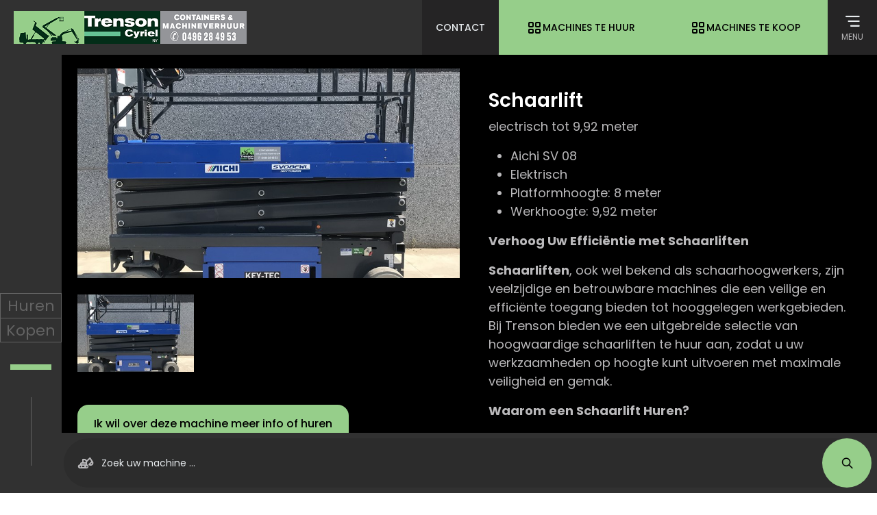

--- FILE ---
content_type: text/html; charset=utf-8
request_url: https://trenson.be/machine-detail/schaarlift
body_size: 16600
content:
<!doctype html>
<html lang="en">

<head>
    <meta charset="utf-8">
    <meta name="viewport" content="width=device-width, initial-scale=1">
    <title>Machineverhuur - Trenson</title>
    <link rel="stylesheet" href="/assets/websitedata/Trenson/assets/css/bootstrap-custom.css">
    <link rel="shortcut icon" href="/assets/websitedata/Trenson/assets/images/favicon.ico" type="image/x-icon">
    <link rel="stylesheet" href="https://cdn.jsdelivr.net/npm/@tabler/icons-webfont@latest/tabler-icons.min.css">
    <link rel="stylesheet" href="https://unpkg.com/leaflet@1.9.4/dist/leaflet.css" integrity="sha256-p4NxAoJBhIIN+hmNHrzRCf9tD/miZyoHS5obTRR9BMY=" crossorigin="" />
    <link rel="stylesheet" href="https://cdn.jsdelivr.net/npm/swiper@10/swiper-bundle.min.css" />
    <link rel="stylesheet" href="https://cdnjs.cloudflare.com/ajax/libs/animate.css/4.1.1/animate.min.css" />
    <link rel="stylesheet" href="/assets/websitedata/Trenson/assets/css/nice-select2.css">
    <link rel="stylesheet" type="text/css" href="https://cdn.jsdelivr.net/npm/daterangepicker/daterangepicker.css" />
    <link rel="stylesheet" href="/assets/websitedata/Trenson/assets/css/main.css">
</head>

<body>
    <!-- loader -->
    <div class="loader loader--active">
        <div class="loader__icon">
            <svg version="1.1" id="loader-1" xmlns="http://www.w3.org/2000/svg"
                xmlns:xlink="http://www.w3.org/1999/xlink" x="0px" y="0px" width="40px" height="40px"
                viewBox="0 0 40 40" enable-background="new 0 0 40 40" xml:space="preserve">
                <path opacity="0.2" fill="#000"
                    d="M20.201,5.169c-8.254,0-14.946,6.692-14.946,14.946c0,8.255,6.692,14.946,14.946,14.946s14.946-6.691,14.946-14.946C35.146,11.861,28.455,5.169,20.201,5.169z M20.201,31.749c-6.425,0-11.634-5.208-11.634-11.634c0-6.425,5.209-11.634,11.634-11.634c6.425,0,11.633,5.209,11.633,11.634C31.834,26.541,26.626,31.749,20.201,31.749z">
                </path>
                <path fill="#000"
                    d="M26.013,10.047l1.654-2.866c-2.198-1.272-4.743-2.012-7.466-2.012h0v3.312h0C22.32,8.481,24.301,9.057,26.013,10.047z">
                </path>
                <animateTransform attributeType="xml" attributeName="transform" type="rotate" from="0 20 20"
                    to="360 20 20" dur="0.5s" repeatCount="indefinite"></animateTransform>
            </svg>
        </div>
        <div class="loader__tile"></div>
        <div class="loader__tile"></div>
        <div class="loader__tile"></div>
        <div class="loader__tile"></div>
        <div class="loader__tile"></div>
    </div>
    <!-- header section-->
    <header class="d-none d-lg-flex header position-fixed w-100 justify-content-between">
        <div class="d-flex align-items-center gap-4 logo">
            <a href="/">
                <img src="/assets/websitedata/Trenson/assets/images/logo.png" class="d-none d-sm-block" alt="">
                <img src="/assets/websitedata/Trenson/assets/images/logo-icon.png" class="d-sm-none" alt="">
            </a>
        </div>
        <div class="d-flex align-items-center">
            <div class="gap-3 pe-3 d-none d-4xl-flex">
                <a href="tel:+2095550104" class="d-flex align-items-center gap-1"><i class="ti ti-phone fs-4"></i>
                    Bel <span class="text-primary float-text" data-text="+32496284953">0496 28 49 53</span></a>
                <a href="mailto:info@trenson.be" class="d-flex align-items-center gap-1"><i
                        class="ti ti-mail fs-4"></i> Mail <span class="text-primary float-text"
                        data-text="info@trenson.be">info@trenson.be</span></a>
            </div>
            <a href="contact" class="list text-uppercase border-0 font-medium d-none d-md-block">
                Contact
            </a>
            <a href="#" onclick="toonAlles()" class="collection text-uppercase border-0 d-none d-md-flex align-items-center gap-2 font-medium">
                <i class="ti ti-layout-grid fs-4"></i> Machines te huur
            </a>
            <a href="/machines-te-koop" class="collection text-uppercase border-0 d-none d-md-flex align-items-center gap-2 font-medium">
                <i class="ti ti-layout-grid fs-4"></i> Machines te koop
            </a>

            <a
                class="list text-uppercase nav__bar border-0 d-flex flex-column align-items-center justify-content-center">
                <i class="ti ti-menu-deep fs-3"></i>
                <span>Menu</span>
            </a>
        </div>
    </header>
    <div class="nav__items-wrapper">
        <div class="nav__items">
            <div class="nav__items-head d-flex align-items-center justify-content-between">
                <a href="/" class="nav__item">
                    <img src="/assets/websitedata/Trenson/assets/images/logo.png" alt="">
                </a>
                <button class="nav__close border-0">
                    <i class="close icon"></i>
                </button>
            </div>
            <ul class="list-unstyled">
                <li><a class="nav__item active" href="/">Home</a></li>
                <li><a class="nav__item" href="#" onclick="toonAlles()">Machines te huur</a></li>
                <li><a class="nav__item" href="/machines-te-koop">Machines te koop</a></li>
                <li><a class="nav__item" href="over-ons">Over ons</a></li>
                <li><a class="nav__item" href="contact">Contact</a></li>
            </ul>
        </div>
    </div>
    <div class="backdrop"></div>
    <!-- Mobile menu -->
    <nav class="mobile-menu">
        <a href="/" class="active">
            <i class="ti ti-home"></i>
            <span>Home</span>
        </a>
        <a href="/machines-te-huur">
            <i class="ti ti-layout-grid"></i>
            <span>Te huur</span>
        </a>
        <a href="/machines-te-koop">
            <i class="ti ti-layout-grid"></i>
            <span>Te koop</span>
        </a>
        <a href="/contact" class="nav__bar">
            <i class="ti ti-menu-2"></i>
            <span>Contact</span>
        </a>
    </nav>

    <!-- Mobile search -->
    <div class="mobile-search d-lg-none">
        <div class="d-flex align-items-center gap-4 logo">
            <a href="/">
                <img src="/assets/websitedata/Trenson/assets/images/logo.png" class="d-none d-sm-block" alt="">
                <img src="/assets/websitedata/Trenson/assets/images/logo.png" class="d-sm-none" alt="">
            </a>
        </div>
    </div>

    <!-- Sidebar section -->
    <div class="sidebar d-none d-lg-flex flex-column justify-content-end align-items-center">
        <ul class="social list-unstyled">
            <li><a href="/machines-te-huur"><i class="ti"></i>Huren</a></li>
            <li><a href="/machines-te-koop"><i class="ti"></i>Kopen</a></li>
        </ul>
        <div class="hline"></div>
        <div class="vline"></div>
        <div class="position-relative" style="display:none;">
            <div class="d-flex flex-column">
                <button id="plusbtn" class="plus bg-primary fs-5"><i class="ti ti-plus"></i></button>
                <button id="sharebtn" class="share text-primary"><i class="ti ti-share"></i></button>
            </div>
            <div id="social-popup" class="social-popup">
                <ul>
                    <li style="display:none;"><a href="#"><i class="ti ti-brand-twitter-filled"></i></a></li>
                </ul>
            </div>
        </div>
    </div>

    <section class="service-details">
        <div class="container-fluid">
            <div class="row pt-4 mt-3 px-xl-3">
                <div class="col-lg-6">
                    <div class="row g-3 g-xl-4">
                        <div class="col-12">
                            <img src="/ClientData/224/2250/788281/12519/1/848x465-Exact/IMG_9528.JPG" class="w-100 main-img">
                        </div>
                        <div class="col-lg-4"><img src="/ClientData/224/2250/788281/12519/1/256x171-Exact/IMG_9528.JPG" class="w-100"></div>
                    </div>
                    <div class="row g-3 g-xl-4">
                        <a href="/contact/schaarlift">
                        <button id="submitbutton" class="py-3 d-inline-flex px-4 rounded-4 bg-primary text-black fw-medium border-0 mt-5">
                            Ik wil over deze machine meer info of huren
                        </button>
                        </a>
                    </div>
                </div>
                <div class="col-lg-6 service-content">
                    <h3 class="fw-semibold text-white">Schaarlift</h3>
                    <p>electrisch tot 9,92 meter</p>
                    <ul>
	<li>Aichi SV 08</li>
	<li>Elektrisch</li>
	<li>Platformhoogte: 8 meter</li>
	<li>Werkhoogte: 9,92 meter</li>
</ul>

<p><strong>Verhoog Uw Effici&euml;ntie met Schaarliften</strong></p>

<p><strong>Schaarliften</strong>, ook wel bekend als schaarhoogwerkers, zijn veelzijdige en betrouwbare machines die een veilige en effici&euml;nte toegang bieden tot hooggelegen werkgebieden. Bij Trenson bieden we een uitgebreide selectie van hoogwaardige schaarliften te huur aan, zodat u uw werkzaamheden op hoogte kunt uitvoeren met maximale veiligheid en gemak.</p>

<p><strong>Waarom een Schaarlift Huren?</strong></p>

<p><strong>Veilige Toegang tot Hoogten</strong>: Schaarliften bieden een stabiele en veilige platform omhoog en omlaag te bewegen, waardoor werknemers gemakkelijk toegang krijgen tot hooggelegen werkgebieden zoals plafonds, gevels, en installaties.</p>

<p><strong>Groot Werkbereik</strong>: Met hun uitgebreide verticale reikwijdte kunnen schaarliften hoogtes bereiken die anders moeilijk toegankelijk zouden zijn met conventionele middelen, waardoor ze ideaal zijn voor zowel binnen- als buitenwerkzaamheden.</p>

<p><strong>Stabiele Werkplatforms</strong>: Dankzij hun stevige constructie en vergrendelingsmechanismen bieden schaarliften een stabiel werkplatform, zelfs bij het werken op oneffen ondergrond of in winderige omstandigheden.</p>

<p><strong>Effici&euml;ntie en Productiviteit</strong>: Door snel en eenvoudig toegang te bieden tot hooggelegen werkplekken, helpen schaarliften de productiviteit te verhogen en de projectduur te verkorten, waardoor kosten en tijd worden bespaard.</p>

<p><strong>Toepassingen van Schaarliften</strong></p>

<p><strong>Bouw- en Onderhoudswerkzaamheden</strong>: Schaarliften worden veel gebruikt in de bouwsector voor het uitvoeren van werkzaamheden zoals schilderen, inspecteren, repareren en installeren op hoogte.</p>

<p><strong>Magazijnen en Distributiecentra</strong>: In magazijnen en distributiecentra worden schaarliften gebruikt voor het opslaan en ophalen van goederen op rekken en planken, evenals voor algemene onderhoudswerkzaamheden.</p>

<p><strong>Evenementen en Entertainment</strong>: Bij evenementen, concerten en filmsets worden schaarliften vaak gebruikt voor het opzetten van podia, verlichting en geluidsapparatuur.</p>

<p><strong>Installatie van HVAC-systemen</strong>: Schaarliften bieden een veilige en effici&euml;nte manier om HVAC-systemen te installeren en te onderhouden in gebouwen en faciliteiten.</p>

                </div>
            </div>
        </div>
    </section>

    <!-- bottom bar -->
    <div class="bottom-bar">
        <div class="inner">
            <div class="select-box">
                <i class="ti ti-backhoe"></i>
                <div class="flex-grow-1">
                    <input type="text" id="searchstring" placeholder="Zoek uw machine ...">
                </div>
            </div>
            <div>
                <a href="#" onclick="zoek();" class="search-btn"><i class="ti ti-search"></i></a>
            </div>
        </div>
<div style="display:none;">
    <form method='post' id='formid_554' formId='554' action='/System/Form/Submit' cmsForm='1' recaptchaForm='0'>
     <input type='hidden' name='hidFormId' id='hidFirmId' value='554'/>
<input name="__RequestVerificationToken" type="hidden" value="15ecjxK_c3Zf7Vfj87wrqOL3z-XykTXByQCMxmOaCMDqU0gTdIbZdrQJhniD4_in0svTvMXOWi1HNxTuNSJQP2rZJFNjHel9U-2VC-5p3lc1" />
     <div class="control-group"  id="cg-4309">
         <label class="control-label" for="FormField_4309">Omschrijving</label>
         <div class="controls" datatype='text'>
             <input id="FormField_4309" name="FormField_4309" type="text" onBlur="ValidateFormField(554,4309);" value=""field-title="Omschrijving">
             <span id="msgFormField_4309" name="msgFormField_4309"/>
         </div>
     </div>

     <div class="control-group" id="cg-submit-554">
         <label class="control-label"></label>
             <div class="controls">
                 <input type='submit' class="btn btn-submit" value=""/>
             </div>
     </div>
     <div class="formMessagesContainer" formId="554"></div>
</form>
</div>
    </div>



    <script src="https://cdn.jsdelivr.net/npm/bootstrap@5.3.1/dist/js/bootstrap.bundle.min.js" integrity="sha384-HwwvtgBNo3bZJJLYd8oVXjrBZt8cqVSpeBNS5n7C8IVInixGAoxmnlMuBnhbgrkm" crossorigin="anonymous"></script>
    <script src="https://unpkg.com/leaflet@1.9.4/dist/leaflet.js" integrity="sha256-20nQCchB9co0qIjJZRGuk2/Z9VM+kNiyxNV1lvTlZBo=" crossorigin=""></script>
    <script src="/assets/websitedata/Trenson/assets/js/map.js"></script>
    <script src="/assets/websitedata/Trenson/assets/js/nice-select2.js"></script>

    <script src="https://code.jquery.com/jquery-3.7.1.min.js"></script>
    <script src="https://cdn.jsdelivr.net/momentjs/latest/moment.min.js"></script>
    <script src="https://cdn.jsdelivr.net/npm/daterangepicker/daterangepicker.min.js"></script>
    <script src="https://cdn.jsdelivr.net/npm/swiper@10/swiper-bundle.min.js"></script>
    <script src="https://cdnjs.cloudflare.com/ajax/libs/wow/1.1.2/wow.min.js" integrity="sha512-Eak/29OTpb36LLo2r47IpVzPBLXnAMPAVypbSZiZ4Qkf8p/7S/XRG5xp7OKWPPYfJT6metI+IORkR5G8F900+g==" crossorigin="anonymous" referrerpolicy="no-referrer"></script>
    <script src="/assets/websitedata/Trenson/assets/js/app.js"></script>

    <script src="/assets/js/main.js"></script>
    <script src="/assets/js/jquery.form.js"></script>
    <script src="/assets/js/form.js"></script>
    <script>
        $(document).ready(function(){
            $("#searchstring").keyup(function(event) {
                if (event.keyCode === 13) {
                    event.preventDefault();
                    zoek();
                }
            });
            m = location.pathname.split('/');
            if (m[1]=='contact'){
                if (m.length=3){
                    $("#machine").val(m[2]);
                }
            }
        })
        function toonAlles(){
            $("#FormField_4309").val($("#searchstring").val(''));
            $("#formid_554").submit();
        }
        function zoek(){
            $("#FormField_4309").val($("#searchstring").val());
            $("#formid_554").submit();
        }
        function OnSearch(){
            window.location.replace('/machines-te-huur');
        }
        function OnFormSubmitSuccess(formid){
            if (formid==555){
                $("#submitbutton").html('Uw bericht werd verstuurd.');
            }$("#submitbutton").attr('disabled','disabled');
        }
        function sendform(){
            $("#FormField_4310").val($("#naam").val());
            $("#FormField_4311").val($("#bedrijf").val());
            $("#FormField_4312").val($("#machine").val());
            $("#FormField_4313").val($("#locatie").val());
            $("#FormField_4314").val($("#postcode").val());
            $("#FormField_4315").val($("#gemeente").val());
            $("#FormField_4316").val($("#tel").val());
            $("#FormField_4317").val($("#email").val());
            $("#FormField_4318").val($("#btwnr").val());
            $("#FormField_4319").val($("#bericht").val());
            $("#FormField_4320").val($("#vanaf").val());
            $("#FormField_4321").val($("#tot").val());
            $("#formid_555").submit();
        }
    </script>
<link rel='stylesheet' type='text/css' href='/assets/css/main.css'/></body>

</html><!--

Timings:

Machine-detail: Forms = 0 milliseconden
Machine-detail: Totaal = 29 milliseconden



Footer: Ophalen Data = 1,9995 milliseconden
Footer: Overlopen items = 6,0031 milliseconden
Footer: Totaal = 8 milliseconden



ALGEMEEN: Toepassen accesslevels = 2 milliseconden
-->

--- FILE ---
content_type: text/css
request_url: https://trenson.be/assets/websitedata/Trenson/assets/css/main.css
body_size: 49214
content:
/*---------------------------------------
    Template Name:  Excavahire - Heavy machinaries hiring platform HTML Template
    Description:    Heavy machinaries hiring platform HTML Template
    Author Name:    Pixelaxis
    Author URI:     https://themeforest.net/user/uiaxis
    Theme URI:      https://excavahire.vercel.app/
    Version:        1.0
-----------------------------------------
    Table of contents
-----------------------------------------
    Color variables    
    Typography Style
    Pages Style
---------------------------------------*/
@import url("https://fonts.googleapis.com/css2?family=Poppins:wght@400;500;600;700&display=swap");
a {
  text-decoration: none;
  color: #bab9bb;
}

.z-12 {
  z-index: 12;
  position: relative;
}

h1 {
  font-size: 32px;
  font-weight: bold;
  color: #fefefe;
}
@media (min-width: 768px) {
  h1 {
    font-size: 40px;
  }
}
@media (min-width: 992px) {
  h1 {
    font-size: 50px;
  }
}
@media (min-width: 1400px) {
  h1 {
    font-size: 64px;
  }
}

h2 {
  font-size: 32px;
  font-weight: bold;
  color: #fefefe;
}
@media (min-width: 1200px) {
  h2 {
    font-size: 40px;
  }
}

.font-medium {
  font-weight: 500;
}

input {
  color-scheme: dark;
}
input::-moz-placeholder {
  color: #e8ecef;
}
input::placeholder {
  color: #e8ecef;
}

.small-gray {
  font-size: 14px;
  color: #bab9bb;
}

.right-white {
  font-size: 16px;
  font-weight: 500;
  color: #fefefe;
}

.fs-18 {
  font-size: 18px;
}

.fw-medium {
  font-weight: 500;
}

.hovereffect, .hovereffectrounded {
  position: relative;
  display: inline-flex;
  z-index: 2;
}
.hovereffect::before, .hovereffectrounded::before {
  width: 0;
  height: 100%;
  content: "";
  background-color: #65C395;
  position: absolute;
  transition: all 0.4s ease;
  left: 0;
  top: 0;
  z-index: -1;
}
.hovereffect:hover::before, .hovereffectrounded:hover::before {
  width: 100%;
}

.hovereffectrounded::before {
  border-radius: 16px;
}

body {
  color: #bab9bb;
  font-family: "Poppins", sans-serif;
  overflow-x: hidden !important;
}

section {
  overflow-x: hidden;
}

.nav__bar-toggle .top-bar {
  transform: rotate(-45deg) translate(-7px, 4px);
  background: #ff9941;
}
.nav__bar-toggle .middle-bar {
  opacity: 0;
}
.nav__bar-toggle .bottom-bar {
  transform: rotate(45deg) translate(-7px, -4px);
  background: #ff9941;
}

.nav__items-wrapper {
  position: fixed;
  top: 0px;
  right: 0px;
  bottom: 0px;
  width: 100%;
  max-width: 500px;
  min-height: 100%;
  overflow-y: auto;
  background-color: #141718;
  z-index: 1111;
  padding: 20px;
  transform: translateX(100%);
  transition: all 1.5s;
}
@media (min-width: 1200px) {
  .nav__items-wrapper {
    padding: 40px;
  }
}

.nav__items-wrapper-active {
  transform: translateX(0px);
}

.nav__items {
  display: flex;
  flex-direction: column;
  justify-content: space-around;
  gap: 8px;
  width: 100%;
  overflow: hidden;
}
.nav__items img {
  transition: all 2s ease-in-out;
}
.nav__items li:nth-of-type(1) .nav__item {
  transition: all 0.5s ease-in-out;
}
.nav__items li:nth-of-type(2) .nav__item {
  transition: all 0.8s ease-in-out;
}
.nav__items li:nth-of-type(3) .nav__item {
  transition: all 1s ease-in-out;
}
.nav__items li:nth-of-type(4) .nav__item {
  transition: all 1.2s ease-in-out;
}
.nav__items li:nth-of-type(5) .nav__item {
  transition: all 1.4s ease-in-out;
}
.nav__items li:nth-of-type(6) .nav__item {
  transition: all 1.6s ease-in-out;
}
.nav__items li:nth-of-type(7) .nav__item {
  transition: all 1.8s ease-in-out;
}
.nav__items li:nth-of-type(8) .nav__item {
  transition: all 2s ease-in-out;
}
.nav__items li:nth-of-type(9) .nav__item {
  transition: all 2.1s ease-in-out;
}
.nav__items li:nth-of-type(10) .nav__item {
  transition: all 2.2s ease-in-out;
}
.nav__items li:nth-of-type(11) .nav__item {
  transition: all 2.3s ease-in-out;
}
.nav__items li:nth-of-type(12) .nav__item {
  transition: all 2.4s ease-in-out;
}
.nav__items li:nth-of-type(13) .nav__item {
  transition: all 2.5s ease-in-out;
}

.nav__item {
  padding: 8px 0px;
  font-size: 18px;
  font-weight: 500;
  letter-spacing: 3px;
  width: 100%;
  display: block;
  transform: translateX(60%) translateY(-20px);
}
@media (min-width: 1200px) {
  .nav__item {
    padding: 15px 0;
  }
}

.nav__item__active {
  transform: translateX(0px) translateY(0px);
}

.active {
  color: #ff9941;
}

.nav__items-head a {
  font-weight: 400;
  font-size: 16px;
  text-transform: uppercase;
  letter-spacing: 1px;
}
.nav__items-head button {
  background-color: transparent;
  position: relative;
}
.nav__items-head button .close.icon {
  color: #ff9941;
  position: absolute;
  margin-top: 0;
  margin-left: 0;
  right: 0px;
  width: 21px;
  height: 21px;
  display: block;
}
.nav__items-head button .close.icon:before {
  content: "";
  position: absolute;
  right: 0px;
  width: 31px;
  height: 2px;
  background-color: currentColor;
  transform: rotate(-45deg);
}
.nav__items-head button .close.icon:after {
  content: "";
  position: absolute;
  right: 0px;
  width: 31px;
  height: 2px;
  background-color: currentColor;
  transform: rotate(45deg);
}

.backdrop {
  position: fixed;
  top: 0px;
  left: 0px;
  right: 0px;
  bottom: 0px;
  width: 100%;
  height: 100%;
  background-color: rgba(46, 42, 42, 0.5019607843);
  z-index: 20;
  transform: translateX(100%);
  transition: all 2s;
}

.backdrop-active {
  transform: translateX(0px);
  z-index: 1060;
}

.header {
  position: relative;
  z-index: 22;
  font-size: 14px;
  background-color: #313131;
}
.header .logo {
  padding: 8px;
}
@media (min-width: 768px) {
  .header .logo {
    padding: 16px 20px;
  }
}
.header form {
  border: 1px solid rgba(99, 99, 99, 0.5);
  border-radius: 12px;
  background-color: #252425;
  padding: 12px 16px;
}
@media (min-width: 1400px) {
  .header form {
    width: 420px;
  }
}
.header form:focus-within {
  border-color: #96CE8A;
}
.header form input {
  color: #f3f5f7;
  width: 100%;
}
.header form input:focus {
  outline: none;
}
.header .cart {
  background-color: #96CE8A;
  padding: 10px;
  height: 100%;
  color: #141718;
}
@media (min-width: 768px) {
  .header .cart {
    padding: 16px 20px;
  }
}
.header .cart span {
  height: 24px;
  width: 24px;
  display: inline-flex;
  align-items: center;
  justify-content: center;
  border-radius: 50%;
  color: #fefefe;
  font-size: 14px;
  background-color: #000000;
}
.header .list,
.header .menu {
  color: #e8ecef;
  padding: 10px;
  display: flex !important;
  align-items: center;
  background-color: #252425;
  height: 100%;
  cursor: pointer;
}
@media (min-width: 992px) {
  .header .list,
  .header .menu {
    padding: 10px 20px;
  }
}
.header .list span,
.header .menu span {
  color: #bab9bb;
  font-size: 12px;
}
.header .collection {
  background-color: #96CE8A;
  padding: 10px;
  height: 100%;
  color: #000000;
}
@media (min-width: 992px) {
  .header .collection {
    padding: 20px 40px;
  }
}

.loader {
  position: fixed;
  z-index: 99999;
  top: 0;
  left: 0;
  width: 0;
  height: 100vh;
  transition: width 0s 1.4s ease;
}
.loader .loader__icon {
  position: absolute;
  z-index: 1;
  top: 50%;
  left: 50%;
  transform: translateX(-50%) translateY(-50%);
  opacity: 0;
  transition: opacity 0.5s ease;
}
.loader .loader__icon svg {
  transform-origin: 0 0;
}
.loader .loader__tile {
  position: absolute;
  left: 0;
  width: 0;
  height: 20%;
  background-color: #96CE8A;
  transition: width 0.7s ease;
}
.loader .loader__tile:nth-child(0) {
  top: calc(-1 * 20%);
  transition-delay: -0.2s;
}
.loader .loader__tile:nth-child(1) {
  top: calc(0 * 20%);
  transition-delay: 0s;
}
.loader .loader__tile:nth-child(2) {
  top: calc(1 * 20%);
  transition-delay: 0.2s;
}
.loader .loader__tile:nth-child(3) {
  top: calc(2 * 20%);
  transition-delay: 0.4s;
}
.loader .loader__tile:nth-child(4) {
  top: calc(3 * 20%);
  transition-delay: 0.6s;
}
.loader .loader__tile:nth-child(5) {
  top: calc(4 * 20%);
  transition-delay: 0.8s;
}
.loader--active {
  width: 100%;
  transition-delay: 0s;
}
.loader--active .loader__icon {
  opacity: 1;
  transition: opacity 0.5s 1.4s ease;
}
.loader--active .loader__tile {
  width: 100%;
}
.loader--active .loader__tile:nth-child(0) {
  transition-delay: -0.2s;
}
.loader--active .loader__tile:nth-child(1) {
  transition-delay: 0s;
}
.loader--active .loader__tile:nth-child(2) {
  transition-delay: 0.2s;
}
.loader--active .loader__tile:nth-child(3) {
  transition-delay: 0.4s;
}
.loader--active .loader__tile:nth-child(4) {
  transition-delay: 0.6s;
}
.loader--active .loader__tile:nth-child(5) {
  transition-delay: 0.8s;
}

.mobile-menu {
  width: 100%;
  border-top: 1px solid #343839;
  display: flex;
  justify-content: center;
  position: fixed;
  gap: 24px;
  bottom: 0;
  left: 0;
  right: 0;
  background-color: #141718;
  padding: 10px;
  z-index: 1052;
}
@media (min-width: 992px) {
  .mobile-menu {
    display: none;
  }
}
@media (min-width: 480px) {
  .mobile-menu {
    gap: 40px;
  }
}
.mobile-menu a {
  display: flex;
  flex-direction: column;
  align-items: center;
  gap: 4px;
}
.mobile-menu a i {
  font-size: 16px;
}
.mobile-menu a span {
  font-size: 12px;
}

.modal-fullscreen {
  height: 88%;
}

.mobile-search {
  position: fixed;
  top: 0;
  left: 0;
  right: 0;
  width: 100%;
  padding: 10px;
  z-index: 1051;
  background-color: #232627;
}
.mobile-search .content {
  display: flex;
  align-items: center;
  cursor: pointer;
  margin: 0 auto;
  gap: 10px;
  padding: 10px 20px;
  max-width: 300px;
  border-radius: 50px;
  border: 1px solid #141718;
  box-shadow: rgba(0, 0, 0, 0.1) 0px 10px 15px -3px, rgba(0, 0, 0, 0.05) 0px 4px 6px -2px;
}
@media (min-width: 480px) {
  .mobile-search .content {
    max-width: 450px;
  }
}
.mobile-search .content h6 {
  font-size: 14px;
  margin-bottom: 0;
}
.mobile-search .content span {
  font-size: 12px;
}
.mobile-search .content i {
  font-size: 20px;
}
.mobile-search .modal {
  z-index: 99999;
}
.mobile-search .modal-header,
.mobile-search .modal-body,
.mobile-search .modal-footer {
  background-color: #141718;
  border: none;
}
.mobile-search .close {
  color: #fff;
}
.mobile-search .inner {
  gap: 20px;
}
.mobile-search .select-box {
  display: flex;
  align-items: center;
  margin-bottom: 20px;
  gap: 10px;
}
.mobile-search .select-box i {
  flex-shrink: 0;
  font-size: 1.6rem;
}
.mobile-search .select-box p {
  margin-bottom: 0;
  font-size: 12px;
}
.mobile-search .selectize {
  width: 100%;
  background-color: transparent;
  border: none;
  padding: 0;
  font-size: 16px;
}
.mobile-search .nice-select-dropdown {
  width: 100%;
  background-color: #232627;
}
.mobile-search .nice-select .option:hover {
  background-color: #141718;
  color: #96CE8A;
}
.mobile-search .nice-select .option.focus,
.mobile-search .nice-select .option.selected.focus {
  background-color: #141718;
  color: #96CE8A;
  font-weight: 500;
}
.mobile-search input {
  color: #e8ecef;
}
.mobile-search input:focus {
  outline: none;
}
.mobile-search input.picker[type=date] {
  position: relative;
}
.mobile-search input.picker[type=date]::-webkit-calendar-picker-indicator {
  position: absolute;
  top: 0;
  right: 0;
  width: 100%;
  height: 100%;
  padding: 0;
  color: transparent;
  background: transparent;
}

.sidebar {
  background-color: #313131;
  min-height: 100%;
  height: 100vh;
  position: fixed;
  left: 0;
  z-index: 14;
  bottom: 0 !important;
}
.sidebar .social {
  margin-bottom: 32px;
  display: flex;
  flex-direction: column;
}
.sidebar .social li {
  width: 36px;
  height: 36px;
  display: flex;
  align-items: center;
  justify-content: center;
  font-size: 22px;
  border: solid #636363;
  border-width: 1px 1px 0 1px;
  padding: 8px;
  z-index: 2;
  display: inline-flex;
  position: relative;
  width: 100%;
  transition: 0.5s all;
}
.sidebar .social li a {
  color: #636363;
}
.sidebar .social li:last-child {
  border-bottom: 1px solid #636363;
}
.sidebar .social li::before {
  content: "";
  position: absolute;
  width: 0;
  height: 100%;
  top: 0;
  right: 0;
  z-index: -1;
  background-color: #96CE8A;
  transition: all 300ms ease-out;
}
.sidebar .social li:hover::before {
  width: 100%;
}
.sidebar .social li:hover a {
  color: #000000;
}
.sidebar .hline {
  height: 8px;
  width: 60px;
  background-color: #96CE8A;
  margin: 0 14px;
}
@media (min-width: 1400px) {
  .sidebar .hline {
    width: 76px;
  }
}
.sidebar .vline {
  margin: 40px auto;
  height: 100px;
  width: 1px;
  background-color: #636363;
}
.sidebar .plus {
  height: 88px;
  width: 88px;
  border: none;
  position: relative;
  z-index: 13;
  padding: 0;
}
@media (min-width: 1400px) {
  .sidebar .plus {
    height: 100px;
    width: 104px;
  }
}
.sidebar .share {
  background-color: #313131;
  height: 88px;
  width: 88px;
  border: none;
  padding: 0;
}
@media (min-width: 1400px) {
  .sidebar .share {
    height: 92px;
    width: 104px;
  }
}
.sidebar .social-popup {
  position: absolute;
  left: -500px;
  top: 0;
  z-index: 12;
  width: 100%;
  transition: all 1s cubic-bezier(0.19, 1, 0.22, 1);
}
.sidebar .social-popup ul {
  list-style: none;
  display: flex;
  padding: 0;
}
.sidebar .social-popup ul li a {
  height: 80px;
  width: 80px;
  display: flex;
  align-items: center;
  justify-content: center;
  font-size: 25px;
  z-index: 99;
  position: relative;
  transition-duration: 600ms;
  background-color: #96CE8A;
  color: #000000;
}
@media (min-width: 1400px) {
  .sidebar .social-popup ul li a {
    height: 100px;
    width: 100px;
  }
}
.sidebar .social-popup ul li a:hover {
  background-color: #000000;
  color: #fefefe;
}
.sidebar .showicons {
  left: 100%;
}

.bottom-bar {
  display: none;
  z-index: 10;
  position: fixed;
  bottom: 0;
  right: 0;
  left: 0;
  background-color: #313131;
  padding: 8px;
}
@media (min-width: 992px) {
  .bottom-bar {
    margin-left: 85px;
    overflow-x: hidden;
    display: block;
  }
}
@media (min-width: 1400px) {
  .bottom-bar {
    padding: 10px 60px;
    margin-left: 90px;
  }
}
.bottom-bar .inner {
  background-color: #2c2c2c;
  border-radius: 50px;
  display: flex;
  justify-content: space-between;
}
.bottom-bar .select-box {
  padding: 8px 20px;
  display: flex;
  align-items: center;
  transition: all 400ms ease-in;
  border-radius: 50px;
}
@media (min-width: 1400px) {
  .bottom-bar .select-box {
    width: 380px;
  }
}
.bottom-bar .select-box:hover {
  background-color: #222222;
}
.bottom-bar .select-box:hover select,
.bottom-bar .select-box:hover input {
  background-color: #222222;
}
.bottom-bar .select-box i {
  font-size: 25px;
  display: none;
}
@media (min-width: 1200px) {
  .bottom-bar .select-box i {
    display: block;
  }
}
@media (min-width: 1400px) {
  .bottom-bar .select-box i {
    font-size: 35px;
  }
}
.bottom-bar .select-box select,
.bottom-bar .select-box input {
  background-color: #2c2c2c;
  transition: all 400ms ease-in;
  border: none;
  width: 100%;
  color: #fff;
  font-size: 14px;
  padding-left: 10px;
}
@media (min-width: 1400px) {
  .bottom-bar .select-box select,
  .bottom-bar .select-box input {
    font-size: 1.1rem;
  }
}
.bottom-bar .select-box select option,
.bottom-bar .select-box input option {
  width: 100%;
}
.bottom-bar .select-box select:focus,
.bottom-bar .select-box input:focus {
  outline: none;
}
.bottom-bar .select-box p {
  margin-bottom: 0;
  font-size: 14px;
  padding-left: 10px;
}
.bottom-bar .search-btn {
  width: 72px;
  height: 72px;
  border-radius: 50%;
  display: flex;
  justify-content: center;
  align-items: center;
  background-color: #96CE8A;
  border: none;
  justify-self: flex-end;
  font-size: 1.2rem;
  color: #000000;
}
.bottom-bar input.picker[type=date] {
  position: relative;
}
.bottom-bar select {
  -webkit-appearance: none;
     -moz-appearance: none;
          appearance: none;
}
.bottom-bar input.picker[type=date]::-webkit-calendar-picker-indicator {
  position: absolute;
  top: 0;
  right: 0;
  width: 100%;
  height: 100%;
  padding: 0;
  color: transparent;
  background: transparent;
}
.bottom-bar .daterangepicker {
  background: #141718 !important;
}

.daterangepicker {
  background-color: #232627 !important;
  border-color: #232627 !important;
}
.daterangepicker .prev span {
  border-color: #fefefe;
}
.daterangepicker .td .off {
  background-color: #232627;
}
.daterangepicker .calendar-table {
  background-color: #232627 !important;
  border-color: #232627 !important;
  color: #f3f5f7 !important;
}

.daterangepicker td.off,
.daterangepicker td.off.in-range,
.daterangepicker td.off.start-date,
.daterangepicker td.off.end-date {
  background-color: #232627;
  color: #f3f5f7;
}

.daterangepicker .calendar-table .next span,
.daterangepicker .calendar-table .prev span {
  color: #fff;
  border: solid #f3f5f7;
  border-width: 0 2px 2px 0;
  border-radius: 0;
  display: inline-block;
  padding: 3px;
}

.daterangepicker .drp-buttons {
  border-top: 1px solid #343839;
}

.daterangepicker .calendar-table th:hover,
.daterangepicker .calendar-table td:hover {
  background-color: #96CE8A;
  color: #141718;
}

.daterangepicker td.in-range {
  background-color: rgba(247, 210, 178, 0.8549019608);
}

.daterangepicker td.active,
.daterangepicker td.active:hover {
  background-color: #96CE8A;
  color: #141718;
}

.daterangepicker.drop-up:after {
  border-top: 6px solid #232627;
}

.daterangepicker .cancelBtn {
  color: #fff;
}

.slider-area {
  padding-bottom: 80px;
  min-height: 100vh;
  height: 100%;
  padding-top: 80px;
  background: linear-gradient(155deg, rgba(247, 175, 33, 0.1) 0%, rgba(24, 24, 24, 0.2) 100%);
  background-color: #000000;
  background-image: url(../images/home-bg.png);
  background-repeat: no-repeat;
  background-position: right 150px top 120px;
  position: relative;
}
@media (min-width: 992px) {
  .slider-area {
    margin-left: 85px;
    overflow-x: hidden;
  }
}
@media (min-width: 1400px) {
  .slider-area {
    margin-left: 104px;
  }
}
.slider-area .circle {
  position: absolute;
  top: 130px;
  width: 270px;
  height: 270px;
  left: 80px;
  border-radius: 50%;
  opacity: 30;
  z-index: 4;
  transition: all 1.5s ease-in-out;
}
@media (min-width: 1300px) {
  .slider-area .circle {
    left: 130px;
    width: 380px;
    height: 380px;
  }
}
@media (min-width: 1600px) {
  .slider-area .circle {
    left: 130px;
    width: 456px;
    height: 456px;
  }
}
.slider-area .circle::before {
  content: "";
  position: absolute;
  border-radius: 50%;
  top: -4px;
  right: -4px;
  bottom: -4px;
  left: -4px;
  border: 1px solid rgba(255, 255, 255, 0.2);
  border-left-color: #96CE8A;
  border-right-color: #96CE8A;
  box-shadow: 0px 0px 0px 35px rgba(247, 175, 33, 0.05);
  box-shadow: 0px 0px 0px 52px rgba(247, 175, 33, 0.05);
  background-clip: content-box;
  pointer-events: none;
}
.slider-area .rotate {
  transform: rotate(180deg);
}
.slider-area .art {
  font-size: 180px;
  font-weight: 800;
  text-transform: uppercase;
  background: -webkit-linear-gradient(top, #96CE8A, transparent);
  -webkit-background-clip: text;
  background-clip: text;
  -webkit-text-stroke: 1px transparent;
  color: #0f0b04;
  z-index: 1;
  position: absolute;
  right: 250px;
  top: 60px;
}
.slider-area .swiper {
  width: 100%;
  height: 100%;
  z-index: 6;
}
.slider-area .swiper-slide {
  height: 100%;
  min-height: 78vh;
  background: #000000;
}
@media (min-width: 768px) {
  .slider-area .swiper-slide {
    min-height: 85vh;
  }
}
@media (min-width: 1400px) {
  .slider-area .swiper-slide {
    min-height: 82vh;
  }
}
@media (min-width: 1200px) {
  .slider-area .swiper-slide::before {
    content: "";
    position: absolute;
    top: 0;
    left: 0;
    width: 25%;
    height: 100%;
    background-color: #222222;
    z-index: 2;
  }
}
.slider-area .swiper-slide .slider-bg {
  position: absolute;
  top: 0;
  right: 0;
  width: 100%;
  z-index: 0;
  height: 100%;
  background-position: right bottom;
  background-size: contain;
  background-repeat: no-repeat;
}
@media (min-width: 1400px) {
  .slider-area .swiper-slide .slider-bg {
    right: 50px;
  }
}
@media (min-width: 992px) {
  .slider-area .swiper-slide .slider-bg {
    background-position: right center;
  }
}
@media (min-width: 992px) {
  .slider-area .swiper-slide .slider-bg-4 {
    background-size: 60% 85%;
  }
}
@media (min-width: 1300px) {
  .slider-area .swiper-slide .slider-bg-4 {
    background-size: 50% 85%;
  }
}
.slider-area .swiper-slide .content {
  padding-top: 100px;
  padding-bottom: 50px;
  position: relative;
  z-index: 5;
}
@media (min-width: 768px) {
  .slider-area .swiper-slide .content {
    padding-top: 150px;
  }
}
@media (min-width: 992px) {
  .slider-area .swiper-slide .content {
    padding-top: 130px;
  }
}
@media (min-width: 1400px) {
  .slider-area .swiper-slide .content {
    padding-top: 180px;
  }
}
.slider-area .swiper-slide .content p {
  font-size: 18px;
  margin-bottom: 30px;
}
@media (min-width: 992px) {
  .slider-area .swiper-slide .content p {
    font-size: 24px;
  }
}
.slider-area .swiper-slide .content .explore-btn {
  padding: 16px 32px;
  background-color: #96CE8A;
  font-weight: 500;
  position: relative;
  color: #000000;
  display: inline-flex;
  z-index: 2;
}
.slider-area .swiper-slide .content .explore-btn::before {
  width: 10px;
  height: 100%;
  content: "";
  background-color: #65C395;
  position: absolute;
  transition: all 0.4s ease;
  left: 0;
  top: 0;
  z-index: -1;
}
.slider-area .swiper-slide .content .explore-btn:hover::before {
  width: 100%;
}
.slider-area .pagination {
  position: absolute;
  top: 0;
  left: 20px;
  width: 40px;
  height: 30px;
  z-index: 10;
  display: flex;
  align-items: end;
}
@media (min-width: 992px) {
  .slider-area .pagination {
    top: 20px;
    left: 30px;
  }
}
@media (min-width: 1400px) {
  .slider-area .pagination {
    top: 50px;
    left: 40px;
  }
}
.slider-area .pagination .swiper-pagination-current {
  display: inline-flex;
  line-height: 110%;
  font-size: 1.2rem;
  color: #96CE8A;
  text-decoration: underline;
}
@media (min-width: 1200px) {
  .slider-area .pagination .swiper-pagination-current {
    font-size: 2rem;
  }
}
.slider-area .pagination .swiper-pagination-total {
  display: inline-flex;
  line-height: 110%;
  font-size: 1rem;
}
@media (min-width: 1200px) {
  .slider-area .pagination .swiper-pagination-total {
    font-size: 1.5rem;
  }
}
.slider-area .pagination2 {
  display: flex;
  position: absolute;
  gap: 0;
  align-items: center;
  bottom: 25px;
  left: 26%;
}
.slider-area .pagination2 .swiper-pagination-bullet {
  height: 2px;
  border-radius: 0;
  transition: all 500ms linear;
  margin: 0;
  width: 30px;
  background-color: #c98e1b;
  opacity: 1;
  z-index: 5;
}
@media (min-width: 480px) {
  .slider-area .pagination2 .swiper-pagination-bullet {
    width: 50px;
  }
}
@media (min-width: 768px) {
  .slider-area .pagination2 .swiper-pagination-bullet {
    width: 80px;
  }
}
@media (min-width: 1200px) {
  .slider-area .pagination2 .swiper-pagination-bullet {
    width: 120px;
  }
}
.slider-area .pagination2 .swiper-pagination-bullet-active {
  height: 6px;
  background-color: #96CE8A;
}
.slider-area .slide-number {
  font-size: 30px;
  font-weight: 700;
  background-color: #bab9bb;
  -webkit-background-clip: text;
  background-clip: text;
  -webkit-text-stroke: 1px transparent;
  color: #222222;
  z-index: 3;
  position: absolute;
  bottom: 0;
  left: 20px;
}
@media (min-width: 768px) {
  .slider-area .slide-number {
    font-size: 40px;
  }
}
@media (min-width: 1200px) {
  .slider-area .slide-number {
    font-size: 60px;
  }
}
@media (min-width: 1400px) {
  .slider-area .slide-number {
    font-size: 90px;
  }
}
@media (min-width: 1400px) {
  .slider-area .slide-number {
    bottom: 0;
    left: 50px;
  }
}
.slider-area .swiper-nav {
  position: absolute;
  bottom: 10px;
  right: 10px;
  gap: 5px;
  z-index: 1;
  display: flex;
  align-items: center;
}
@media (min-width: 768px) {
  .slider-area .swiper-nav {
    right: 40px;
    bottom: 20px;
    gap: 15px;
  }
}
.slider-area .swiper-nav .button-next,
.slider-area .swiper-nav .button-prev {
  outline: 1px dotted #e8ecef;
  width: 40px;
  height: 40px;
  transition: all 400ms ease;
  border-radius: 50%;
  display: flex;
  align-items: center;
  justify-content: center;
}
@media (min-width: 1200px) {
  .slider-area .swiper-nav .button-next,
  .slider-area .swiper-nav .button-prev {
    width: 60px;
    height: 60px;
  }
}
.slider-area .swiper-nav .button-next:hover,
.slider-area .swiper-nav .button-prev:hover {
  color: #000000;
  outline-color: #96CE8A;
}
.slider-area .swiper-nav .button-prev:hover::after {
  content: "";
  width: 20px;
  height: 20px;
  border-radius: 50%;
  background-color: #96CE8A;
  position: absolute;
  transition: all 500ms ease;
  left: 10px;
  top: 10px;
  z-index: -1;
}
@media (min-width: 1200px) {
  .slider-area .swiper-nav .button-prev:hover::after {
    width: 40px;
    height: 40px;
  }
}
.slider-area .swiper-nav .button-next:hover::after {
  content: "";
  width: 20px;
  height: 20px;
  border-radius: 50%;
  background-color: #96CE8A;
  position: absolute;
  transition: all 500ms ease;
  right: 10px;
  top: 10px;
  z-index: -1;
}
@media (min-width: 1200px) {
  .slider-area .swiper-nav .button-next:hover::after {
    width: 40px;
    height: 40px;
  }
}

.about-section {
  min-height: 92vh;
  padding-top: 60px;
  background-color: #000000;
}
@media (min-width: 992px) {
  .about-section {
    margin-left: 75px;
    overflow-x: hidden;
    padding-top: 20px;
  }
}
@media (min-width: 992px) {
  .about-section {
    margin-left: 90px;
  }
}
.about-section .about-content {
  padding-top: 40px;
  padding-bottom: 100px;
}
@media (min-width: 992px) {
  .about-section .about-content {
    padding-top: 100px;
    padding-bottom: 40px;
  }
}
.about-section .about-content p {
  color: #bab9bb;
}
.about-section .about-pagination {
  display: flex;
  justify-content: center;
  margin-top: 30px;
  gap: 20px;
}
.about-section .about-pagination .swiper-pagination-bullet {
  background-color: #666666;
  opacity: 1;
  position: relative;
  transition: all 500ms ease;
}
.about-section .about-pagination .swiper-pagination-bullet-active {
  background-color: #96CE8A;
}
.about-section .about-pagination .swiper-pagination-bullet-active::after {
  content: "";
  width: 30px;
  height: 30px;
  position: absolute;
  border: 1px solid #96CE8A;
  left: -11px;
  top: -11px;
  border-radius: 50%;
  transition: all 500ms ease;
}

.collections {
  background-image: url(../images/product-outline.png);
  background-repeat: no-repeat;
  background-position: center top 120px;
  height: 100%;
  min-height: 95vh;
  background-color: #000000;
  padding-top: 80px;
  padding-bottom: 80px;
}
@media (min-width: 1200px) {
  .collections .collection-slider {
    padding: 0 36px;
  }
}
@media (min-width: 992px) {
  .collections {
    margin-left: 85px;
    overflow-x: hidden;
  }
}
@media (min-width: 1400px) {
  .collections {
    margin-left: 104px;
  }
}
.collections .text-content {
  height: 100%;
  display: flex;
  min-height: 450px;
  align-items: center;
  justify-content: center;
}
.collections .collection-card {
  position: relative;
  border: 1px dashed rgba(254, 254, 254, 0.4274509804);
  border-radius: 12px;
  width: 100%;
  padding: 5px;
  text-align: center;
  height: 300px;
  overflow: hidden;
}
@media (min-width: 1400px) {
  .collections .collection-card {
    padding: 20px 30px;
  }
}
.collections .collection-card img {
  max-height: 200px;
}
.collections .collection-card .collection-title {
  font-size: 0.8rem;
  font-weight: normal;
  padding: 8px 20px;
  border-radius: 25px;
  color: #fff;
  border: 1px dashed rgba(195, 190, 190, 0.569);
}
@media (min-width: 480px) {
  .collections .collection-card .collection-title {
    font-size: 1rem;
    font-weight: 600;
  }
}
@media (min-width: 992px) {
  .collections .collection-card .collection-title {
    font-size: 1.2rem;
  }
}
.collections .collection-card .titlebar {
  display: flex;
  margin-top: 10px;
  gap: 10px;
  width: 100%;
  justify-content: space-between;
}
.collections .collection-card .plusbtn {
  border-radius: 50%;
  padding: 8px 14px;
  font-size: 1.3rem;
  background-color: transparent;
  color: #fff;
  border: 1px dashed rgba(195, 190, 190, 0.569);
}
.collections .collection-card .overlay-show {
  opacity: 1;
  pointer-events: auto;
  transition: opacity 0.5s ease-in-out;
}
.collections .collection-card .overlay-hide {
  opacity: 0;
  pointer-events: none;
  transition: opacity 0.5s ease-in-out; /* Add a transition for smooth fading */
}
.collections .collection-card .minusbtn {
  margin-left: auto;
  margin-right: 5px;
  bottom: -4px;
  z-index: 3;
  background-color: #96CE8A;
  color: #000000;
  border: none;
  border-radius: 50%;
  position: relative;
  width: 40px;
  height: 40px;
  display: none;
  align-items: center;
  justify-content: center;
}
.collections .collection-card .minusbtn::after {
  width: 50px;
  content: "";
  height: 50px;
  position: absolute;
  top: -5px;
  left: -5px;
  border-radius: 50%;
  border: 1px dashed #96CE8A;
}
.collections .overlay {
  text-align: left;
  border-radius: 16px;
  padding: 12px;
  width: 90%;
  position: absolute;
  top: 50%;
  left: 50%;
  transform: translate(-50%, -50%);
  background: rgba(20, 23, 24, 0.9);
}
@media (min-width: 1400px) {
  .collections .overlay {
    padding: 24px;
    width: 70%;
  }
}
.collections .swiper-slide {
  height: 100%;
}
.collections .pagination {
  height: 30px;
  padding: 0 10px;
  z-index: 2;
  display: flex;
  align-items: end;
}
@media (min-width: 768px) {
  .collections .pagination {
    padding: 0 30px;
  }
}
.collections .pagination .swiper-pagination-current {
  display: inline-flex;
  line-height: 110%;
  font-size: 1.5rem;
  color: #96CE8A;
  text-decoration: underline;
}
.collections .pagination .swiper-pagination-total {
  display: inline-flex;
  line-height: 110%;
  font-size: 1.2rem;
}
.collections .pagination2 {
  display: flex;
  gap: 0;
  max-width: 100%;
  align-items: center;
}
.collections .pagination2 .swiper-pagination-bullet {
  height: 2px;
  border-radius: 0;
  transition: all 500ms linear;
  margin: 0;
  width: 30px;
  background-color: #c98e1b;
  opacity: 1;
  z-index: 2;
}
@media (min-width: 480px) {
  .collections .pagination2 .swiper-pagination-bullet {
    width: 80px;
  }
}
@media (min-width: 768px) {
  .collections .pagination2 .swiper-pagination-bullet {
    width: 90px;
  }
}
@media (min-width: 992px) {
  .collections .pagination2 .swiper-pagination-bullet {
    width: 130px;
  }
}
@media (min-width: 1200px) {
  .collections .pagination2 .swiper-pagination-bullet {
    width: 180px;
  }
}
@media (min-width: 1400px) {
  .collections .pagination2 .swiper-pagination-bullet {
    width: 250px;
  }
}
@media (min-width: 1600px) {
  .collections .pagination2 .swiper-pagination-bullet {
    width: 300px;
  }
}
@media (min-width: 1700px) {
  .collections .pagination2 .swiper-pagination-bullet {
    width: 340px;
  }
}
@media (min-width: 1800px) {
  .collections .pagination2 .swiper-pagination-bullet {
    width: 390px;
  }
}
@media (min-width: 1850px) {
  .collections .pagination2 .swiper-pagination-bullet {
    width: 410px;
  }
}
.collections .pagination2 .swiper-pagination-bullet-active {
  height: 6px;
  background-color: #96CE8A;
}
.collections .swiper-nav {
  z-index: 1;
  display: flex;
  position: relative;
  gap: 15px;
  align-items: center;
}
.collections .swiper-nav .button-next,
.collections .swiper-nav .button-prev {
  outline: 1px dotted #e8ecef;
  width: 40px;
  height: 40px;
  border-radius: 50%;
  display: flex;
  align-items: center;
  justify-content: center;
}
@media (min-width: 1200px) {
  .collections .swiper-nav .button-next,
  .collections .swiper-nav .button-prev {
    width: 60px;
    height: 60px;
  }
}
.collections .swiper-nav .button-next:hover,
.collections .swiper-nav .button-prev:hover {
  outline-color: #96CE8A;
  color: #141718;
}
.collections .swiper-nav .button-prev:hover::after {
  content: "";
  width: 20px;
  height: 20px;
  border-radius: 50%;
  background-color: #96CE8A;
  position: absolute;
  transition: all 500ms ease;
  left: 10px;
  top: 10px;
  z-index: -1;
}
@media (min-width: 1200px) {
  .collections .swiper-nav .button-prev:hover::after {
    width: 40px;
    height: 40px;
  }
}
.collections .swiper-nav .button-next:hover::after {
  content: "";
  width: 20px;
  height: 20px;
  border-radius: 50%;
  background-color: #96CE8A;
  position: absolute;
  transition: all 500ms ease;
  right: 10px;
  top: 10px;
  z-index: -1;
}
@media (min-width: 1200px) {
  .collections .swiper-nav .button-next:hover::after {
    width: 40px;
    height: 40px;
  }
}
.collections .collection-contact {
  overflow: hidden;
  background-color: #141718;
  padding: 10px 20px;
}
@media (min-width: 1400px) {
  .collections .collection-contact {
    padding: 15px 80px;
  }
}
.collections .collection-contact h4 {
  font-size: 24px;
  font-weight: 600;
}
.collections .collection-contact ul li {
  font-size: 14px;
  color: #bab9bb;
  display: flex;
  align-items: center;
  gap: 16px;
}
.collections .collection-contact ul li .number {
  width: 30px;
  height: 30px;
  border-radius: 50%;
  background-color: #222222;
  display: flex;
  align-items: center;
  justify-content: center;
  font-weight: 500;
  color: #fefefe;
}
.collections .collection-contact p {
  font-size: 14px;
}
.collections .collection-contact .video-popup {
  position: relative;
  max-width: 318px;
}
.collections .collection-contact .video-popup .playicon {
  position: absolute;
  background-color: #000000;
  width: 70px;
  font-size: 1.4rem;
  height: 70px;
  border-radius: 50%;
  display: flex;
  justify-content: center;
  align-items: center;
  color: #96CE8A;
  top: 50%;
  left: 50%;
  cursor: pointer;
  transform: translate(-50%, -50%);
  border: 8px solid rgba(255, 255, 255, 0.5);
  -webkit-background-clip: padding-box; /* for Safari */
  background-clip: padding-box;
}
.collections #select-type {
  background-color: #222222;
  padding: 10px 20px;
  color: #e8ecef;
  border: none;
  border-radius: 20px;
  position: relative;
}
.collections #select-type select {
  color: #e8ecef;
  background-color: #222222;
  border: none;
}
.collections #select-type select:focus {
  outline: none;
}
.collections .filter-btn {
  padding: 10px 30px;
  background-color: #222222;
  border: none;
  border-radius: 20px;
  color: #e8ecef;
  display: flex;
  gap: 10px;
  align-items: center;
}
.collections .filter-btn i {
  padding: 6px;
  background-color: #96CE8A;
  border-radius: 50%;
  color: #141718;
}
.collections .small-img {
  border: 1px dashed gray;
  margin-bottom: 20px;
  text-align: center;
  padding: 20px;
  border-radius: 12px;
}
@media (min-width: 1400px) {
  .collections .small-img {
    margin-bottom: 40px;
  }
}
.collections .small-img:last-child {
  margin-bottom: 0;
}

.details-right {
  padding: 20px;
  background-color: #141718;
  height: 83vh;
}
@media (min-width: 768px) {
  .details-right {
    padding: 40px 40px 0;
  }
}
@media (min-width: 1400px) {
  .details-right {
    padding: 80px 90px 60px;
  }
}
@media (min-width: 2000px) {
  .details-right {
    height: 90vh;
  }
}

.error {
  display: flex;
  align-items: center;
  justify-content: center;
  height: 100%;
  min-height: 80vh;
  padding-top: 50px;
}
.error .inner {
  max-width: 500px;
  margin: 0 auto;
  height: 100%;
}
.error .inner a {
  background-color: #96CE8A;
  padding: 12px 40px;
  color: #000000;
  font-weight: 600;
  display: inline-flex;
  margin-top: 20px;
}

.cart {
  padding-bottom: 80px;
}
@media (min-width: 992px) {
  .cart {
    padding-bottom: 100px;
  }
}
.cart table {
  margin-top: 100px;
  border-collapse: collapse;
  border-collapse: separate;
  white-space: nowrap;
  border-spacing: 0 20px;
}
@media (min-width: 1200px) {
  .cart table {
    margin-top: 150px;
  }
}
.cart table th {
  color: #fefefe;
}
.cart table tbody td {
  background-color: #141718;
  font-size: 20px;
  padding: 20px;
}
.cart table tbody td:first-child {
  border-top-left-radius: 12px;
  border-bottom-left-radius: 12px;
}
.cart table tbody td:last-child {
  border-top-right-radius: 12px;
  border-bottom-right-radius: 12px;
}
.cart table tbody .cart-btn {
  border: none;
  font-size: 1.4rem;
  background-color: #222222;
  color: white;
  width: 40px;
  height: 40px;
}
.cart table tbody .closeicon {
  width: 35px;
  height: 35px;
  border-radius: 50%;
  display: inline-flex;
  align-items: center;
  background-color: #222222;
  cursor: pointer;
  margin-left: 5px;
  justify-content: center;
  border: 1px solid rgba(128, 128, 128, 0.416);
}
.cart .order-summery {
  background-color: #141718;
  margin-top: 40px;
  border-radius: 12px;
  padding: 20px;
}
@media (min-width: 1400px) {
  .cart .order-summery {
    padding: 40px;
  }
}
.cart .order-summery .border-gray {
  border-bottom: 1px solid #636363;
}
.cart .line {
  width: 180px;
  height: 1px;
  background-color: #96CE8A;
}

.information {
  padding-top: 100px;
  min-height: 100vh;
}
.information .info-left {
  border-radius: 12px;
  background-color: #141718;
  padding: 20px;
}
@media (min-width: 768px) {
  .information .info-left {
    padding: 30px 40px;
  }
}
@media (min-width: 1400px) {
  .information .info-left {
    padding: 40px 60px;
  }
}
.information .info-left .btns {
  border-radius: 32px;
  max-width: 400px;
  margin: 0 auto;
  display: flex;
  flex-wrap: wrap;
  justify-content: center;
  background-color: #000000;
}
@media (min-width: 1200px) {
  .information .info-left .btns {
    justify-content: space-between;
  }
}
.information .info-left .btns span {
  border: none;
  width: 100%;
  background-color: #000000;
  color: #fefefe;
  padding: 12px 25px;
  border-radius: 32px;
}
@media (min-width: 480px) {
  .information .info-left .btns span {
    width: auto;
  }
}
.information form input[type=number]::-webkit-inner-spin-button,
.information form input[type=number]::-webkit-outer-spin-button {
  -webkit-appearance: none;
  margin: 0;
}
.information form input::-moz-placeholder {
  color: #b1abab;
}
.information form input::placeholder {
  color: #b1abab;
}
.information form input {
  color: #f3f5f7;
}
.information .form-control,
.information .form-select {
  background-color: #232627;
  border-radius: 12px;
  color: #f3f5f7;
  height: 53px;
  border: 1px dashed rgba(99, 99, 99, 0.5);
}
.information .form-control:focus,
.information .form-select:focus {
  box-shadow: none;
  border-color: #96CE8A;
  background-color: #000000;
}
.information .form-floating label {
  color: #bab9bb;
}
.information .form-floating label::after {
  background-color: transparent;
}
.information .payment-card {
  border-radius: 12px;
  border: 1px dashed rgba(99, 99, 99, 0.5);
  background-color: #232627;
  padding: 6px 16px;
  display: flex;
  justify-content: space-between;
  align-items: center;
  cursor: pointer;
}
.information .payment-card.active {
  border-color: #96CE8A;
  background-color: #000000;
}

.info-right {
  background-color: #141718;
  border-radius: 12px;
  padding: 20px;
}
@media (min-width: 1200px) {
  .info-right {
    padding: 24px 40px;
  }
}
.info-right .order-img {
  padding: 12px;
  border: 1px dashed gray;
  border-radius: 8px;
  position: relative;
}
.info-right .order-img span {
  border-radius: 50%;
  border: 1px dashed white;
  width: 30px;
  height: 30px;
  display: flex;
  color: #fefefe;
  align-items: center;
  background-color: #141718;
  justify-content: center;
  position: absolute;
  top: -15px;
  right: -15px;
}
.info-right .payment-img-card {
  border-radius: 12px;
  padding: 10px 24px;
  border: 1px dashed #343839;
  background-color: #232627;
}

.payment-img-card {
  border-radius: 12px;
  padding: 10px 24px;
  border: 1px dashed #343839;
  background-color: #232627;
}

.complete {
  max-width: 630px;
  margin: 0 auto;
}
@media (min-width: 992px) {
  .complete {
    padding-top: 50px;
  }
}

.services {
  background-image: url(../images/services.png);
  background-repeat: no-repeat;
  background-position: center top 120px;
  height: 100%;
  min-height: 92vh;
  background-color: #000000;
  padding-top: 80px;
  padding-bottom: 80px;
}
@media (min-width: 992px) {
  .services {
    margin-left: 85px;
    overflow-x: hidden;
    padding-bottom: 110px;
  }
}
@media (min-width: 1400px) {
  .services {
    margin-left: 104px;
  }
}
.services .service-card {
  border-radius: 12px;
  border: 1px dashed rgba(254, 254, 254, 0.4);
  padding: 20px;
  transition: all 500ms ease;
  position: relative;
}
@media (min-width: 1200px) {
  .services .service-card {
    padding: 24px 32px;
    background-color: #000000;
  }
}
.services .service-card .service-no {
  transition: all 500ms ease;
}
.services .service-card .shape {
  -webkit-clip-path: polygon(15% 48%, 15% 26%, 97% 26%, 93% 31%, 19% 31%, 19% 43%, 89% 43%, 84% 48%);
          clip-path: polygon(15% 48%, 15% 26%, 97% 26%, 93% 31%, 19% 31%, 19% 43%, 89% 43%, 84% 48%);
  background-color: #232627;
  transition: all 500ms ease;
  width: 200px;
  height: 100px;
  left: 0;
  position: absolute;
  top: 40px;
}
.services .service-card:hover {
  border-color: #96CE8A;
}
.services .service-card:hover .service-no {
  color: #96CE8A;
}
.services .service-card:hover .shape {
  background-color: #96CE8A;
}
.services .service-card:hover .arrow-cont .arrow {
  filter: grayscale(0%);
}
.services .service-card:hover .arrow-cont::after {
  border-color: #96CE8A;
}
.services .service-card .arrow-cont {
  position: relative;
  display: inline-block;
}
.services .service-card .arrow-cont .arrow {
  filter: grayscale(100%);
  transition: all 500ms ease;
}
.services .service-card .arrow-cont::after {
  content: "";
  position: absolute;
  border-radius: 50%;
  width: 32px;
  height: 32px;
  top: -5px;
  right: -12px;
  z-index: 10;
  border: 1px dashed #bab9bb;
}

.service-details {
  height: 100%;
  background-color: #000000;
  padding-top: 60px;
  padding-bottom: 60px;
}
@media (min-width: 1200px) {
  .service-details {
    padding-bottom: 110px;
  }
}
@media (min-width: 1400px) {
  .service-details {
    margin-left: 104px;
  }
}
@media (min-width: 992px) {
  .service-details {
    padding-bottom: 105px;
    margin-left: 85px;
    overflow-x: hidden;
  }
}
.service-details p,
.service-details li {
  font-size: 18px;
  color: #bab9bb;
}
.service-details .service-content {
  padding: 20px;
}
.service-details .service-content p {
  color: #bab9bb;
}
@media (min-width: 992px) {
  .service-details .service-content {
    padding: 30px;
  }
}
@media (min-width: 1400px) {
  .service-details .service-content {
    padding: 40px 60px;
  }
}

.equipment {
  background-color: #000000;
  padding-top: 80px;
  padding-bottom: 80px;
  height: 100%;
  overflow: hidden;
}
@media (min-width: 992px) {
  .equipment {
    margin-left: 85px;
  }
}
@media (min-width: 1400px) {
  .equipment {
    margin-left: 92px;
  }
}
@media (min-width: 1400px) {
  .equipment {
    padding-bottom: 0;
  }
}
.equipment form input[type=number]::-webkit-inner-spin-button,
.equipment form input[type=number]::-webkit-outer-spin-button {
  -webkit-appearance: none;
  margin: 0;
}
.equipment form input::-moz-placeholder {
  color: #b1abab;
}
.equipment form input::placeholder {
  color: #b1abab;
}
.equipment form input {
  color: #f3f5f7;
}
.equipment .form-control,
.equipment .form-select {
  background-color: #232627;
  border-radius: 12px;
  color: #f3f5f7;
  height: 53px;
  border: 1px dashed rgba(99, 99, 99, 0.5);
}
.equipment .form-control:focus,
.equipment .form-select:focus {
  box-shadow: none;
  border-color: #96CE8A;
  background-color: #000000;
}
.equipment .form-floating label {
  color: #bab9bb;
}
.equipment .form-floating label::after {
  background-color: transparent;
}

.equipment-submit {
  background-color: #000000;
  padding-top: 80px;
  padding-bottom: 80px;
  height: 100%;
  margin-left: 85px;
}
@media (min-width: 1400px) {
  .equipment-submit {
    margin-left: 92px;
    padding-bottom: 0;
  }
}
.equipment-submit p {
  max-width: 450px;
}

@media (min-width: 992px) {
  .terms {
    max-width: 680px;
    margin: 50px auto;
    padding-top: 30px;
    font-size: 18px;
  }
}

#map::before {
  content: "";
  position: absolute;
  top: 0;
  left: 0;
  width: 100%;
  height: 100%;
  background-color: #000000; /* Adjust opacity as needed */
  pointer-events: none; /* Allow map interactions through the overlay */
}

.contact-section {
  height: 80%;
  padding-top: 64px;
}
@media (min-width: 992px) {
  .contact-section {
    margin-left: 92px;
    overflow-x: hidden;
  }
}
.contact-section #map {
  height: 92vh;
  border: none;
  filter: grayscale(100%);
}
.contact-section #map::before {
  content: "";
  position: absolute;
  top: 0;
  left: 0;
  width: 100%;
  height: 100%;
  background-color: rgba(0, 0, 0, 0.9); /* Adjust opacity as needed */
  pointer-events: none; /* Allow map interactions through the overlay */
}
.contact-section .leaflet-left,
.contact-section .leaflet-top {
  left: auto;
  right: 10px; /* Adjust the distance from the right edge */
  top: 45%; /* Vertically center the buttons */
  transform: translateY(-50%);
}
.contact-section .leaflet-control-zoom {
  display: flex;
  flex-direction: column;
  gap: 10px;
  border: none;
}
.contact-section .leaflet-touch .leaflet-bar a {
  width: 40px;
  height: 40px;
  line-height: 40px;
  border-radius: 100%;
  border: none;
  background: #96CE8A;
  position: relative;
  filter: grayscale(0) !important;
  color: #fff;
  margin-bottom: 15px;
}
.contact-section .leaflet-touch .leaflet-bar a::after {
  content: "";
  position: absolute;
  width: 50px;
  height: 50px;
  border: 1px dashed #fff;
  left: -5px;
  top: -5px;
  border-radius: 100%;
}
.contact-section .leaflet-touch .leaflet-bar a:hover::after {
  border-color: #96CE8A;
}
.contact-section .scene--card {
  width: 300px;
  perspective: 1400px;
  position: absolute;
  border-radius: 12px;
  top: 620px;
  transform: translateY(-50%);
  z-index: 10;
  background-color: transparent;
}
@media (min-width: 480px) {
  .contact-section .scene--card {
    width: 450px;
  }
}
@media (min-width: 768px) {
  .contact-section .scene--card {
    width: 500px;
  }
}
@media (min-width: 1200px) {
  .contact-section .scene--card {
    width: 605px;
  }
}
.contact-section .card {
  width: 100%;
  transition: transform 1s;
  transform-style: preserve-3d;
  cursor: pointer;
  position: relative;
  border-radius: 12px;
  background-color: transparent;
  z-index: 10;
  border: none !important;
}
.contact-section .card.is-flipped {
  transform: rotateY(180deg);
}
.contact-section .card__face {
  position: absolute;
  width: 100%;
  z-index: 10;
  border-radius: 12px;
  backface-visibility: hidden;
}
.contact-section .card__face .left {
  padding: 20px;
  white-space: nowrap;
  border-top-left-radius: 12px;
  border-bottom-left-radius: 12px;
  background-color: #141718;
}
@media (min-width: 1400px) {
  .contact-section .card__face .left {
    padding: 40px;
  }
}
@media (min-width: 1400px) {
  .contact-section .card__face .left {
    padding: 60px;
    padding-right: 130px;
  }
}
.contact-section .card__face .left span {
  margin-bottom: 8px;
  display: block;
  font-size: 18px;
  color: #bab9bb;
}
.contact-section .card__face .left a,
.contact-section .card__face .left p {
  color: #e8ecef;
}
.contact-section .card__face .left #hello {
  margin-top: 35px;
}
.contact-section .card__face .right {
  background-color: #232627;
  padding: 10px;
  display: flex;
  align-items: center;
  border-top-right-radius: 12px;
  border-bottom-right-radius: 12px;
}
@media (min-width: 480px) {
  .contact-section .card__face .right {
    padding: 40px;
  }
}
@media (min-width: 1400px) {
  .contact-section .card__face .right {
    padding: 60px;
  }
}
.contact-section .card__face--back {
  background-color: #141718;
  transform: rotateY(180deg);
  padding: 20px;
}
@media (min-width: 1400px) {
  .contact-section .card__face--back {
    padding: 40px;
  }
}
@media (min-width: 1600px) {
  .contact-section .card__face--back {
    padding: 60px;
  }
}
.contact-section .card__face--back .form-close {
  position: absolute;
  right: 20px !important;
  top: 20px;
  border: 1px solid #343839;
  border-radius: 50%;
  font-size: 1.2rem;
  color: #e8ecef;
  width: 40px;
  height: 40px;
  display: flex;
  align-items: center;
  justify-content: center;
}
.contact-section .card__face--back form input::-moz-placeholder {
  color: #b1abab;
}
.contact-section .card__face--back form input::placeholder {
  color: #b1abab;
}
.contact-section .card__face--back form textarea::-moz-placeholder {
  color: #b1abab;
}
.contact-section .card__face--back form textarea::placeholder {
  color: #b1abab;
}
.contact-section .card__face--back form .form-control {
  background-color: #232627;
  border-radius: 12px;
  color: #f3f5f7;
  min-height: 53px;
  border: 1px dashed rgba(99, 99, 99, 0.5);
}
.contact-section .card__face--back form .form-control:focus {
  box-shadow: none;
  border-color: #96CE8A;
  background-color: #000000;
}

.float-text {
  display: flex;
  overflow: hidden;
}
.float-text span {
  position: relative;
  transition: 250ms;
}
.float-text span::before {
  position: absolute;
  content: attr(data-text);
  transform: translateY(130%);
}
.float-text:hover span {
  transform: translateY(-130%);
}

--- FILE ---
content_type: application/javascript
request_url: https://trenson.be/assets/websitedata/Trenson/assets/js/map.js
body_size: 1
content:
var map = L.map("map").setView([51.19549199926528, 3.4798078972352533], 14);
L.tileLayer("https://tile.openstreetmap.org/{z}/{x}/{y}.png", {
  maxZoom: 50,
  attribution: "© OpenStreetMap",
}).addTo(map);


--- FILE ---
content_type: application/javascript
request_url: https://trenson.be/assets/websitedata/Trenson/assets/js/app.js
body_size: 7784
content:
const plusBtn = document.getElementById("plusbtn");
const shareBtn = document.getElementById("sharebtn");
const socialPopup = document.getElementById("social-popup");
const toggleOpacity = () => {
  socialPopup.classList.toggle("showicons");
};
plusBtn.addEventListener("click", toggleOpacity);
shareBtn.addEventListener("click", toggleOpacity);

// Loader
var $loader = document.querySelector(".loader");
window.onload = function () {
  // setTimeout(function () {
  //   $loader.classList.remove("loader--active");
  // }, 500);
  $loader.classList.remove("loader--active");
};

// Swiper js

let swiper1 = document.querySelector(".bannerSwiper");
if (swiper1) {
  var mainSwiper = new Swiper(".bannerSwiper", {
    loop: true,
    mousewheel: true,
    speed: 1400,
    effect: "fade",
    pagination: {
      el: ".pagination",
      type: "fraction",
      formatFractionCurrent: function (number) {
        return number < 10 ? "0" + number : number;
      },
      formatFractionTotal: function (number) {
        return number < 10 ? "0" + number : number;
      },
      renderBullet: function (index, className) {
        return '<span class="' + className + '">' + (index + 1) + "</span>";
      },
    },
    navigation: {
      nextEl: ".button-next",
      prevEl: ".button-prev",
    },
  });
  var pagingSwiper = new Swiper(".bannerSwiper", {
    effect: "fade",
    speed: 1400,
    pagination: {
      el: ".pagination2",
      clickable: true,
    },
  });
  const circles = document.querySelectorAll(".circle");
  mainSwiper.controller.control = pagingSwiper;
  mainSwiper.on("slideChange", function () {
    const cur = document.querySelector(".slide-number");
    let currentIndex = mainSwiper.realIndex + 1;
    cur.innerHTML = currentIndex < 10 ? "0" + currentIndex : currentIndex;
  });
  mainSwiper.on("slideNextTransitionStart", function () {
    circles.forEach(function (item) {
      item.style.transform += "rotate(180deg)";
    });
  });
  mainSwiper.on("slidePrevTransitionStart", function () {
    circles.forEach((item) => {
      item.style.transform += "rotate(-180deg)";
    });
  });
  mainSwiper.on("init", function () {
    const cur = document.querySelector(".slide-number");
    let currentIndex = mainSwiper.realIndex + 1;
    cur.innerHTML = currentIndex < 10 ? "0" + currentIndex : currentIndex;
  });
}

let swiper2 = document.querySelector(".aboutSwiper");
if (swiper2) {
  // about page slider
  var aboutSwiper = new Swiper(".aboutSwiper", {
    pagination: {
      el: ".about-pagination",
      clickable: true,
    },
    loop: true,
  });
}

const swiper3 = document.querySelector(".collectionSwiper");
if (swiper3) {
  // collection swiper
  var mainCollectionSwiper = new Swiper(".collectionSwiper", {
    loop: true,
    speed: 1000,
    spaceBetween: 20,
    pagination: {
      el: ".pagination",
      type: "fraction",
      formatFractionCurrent: function (number) {
        return number < 10 ? "0" + number : number;
      },
      formatFractionTotal: function (number) {
        return number < 10 ? "0" + number : number;
      },
      renderBullet: function (index, className) {
        return '<span class="' + className + '">' + (index + 1) + "</span>";
      },
    },
    navigation: {
      nextEl: ".button-next",
      prevEl: ".button-prev",
    },
  });
  var paging2Swiper = new Swiper(".collectionSwiper", {
    loop: true,
    speed: 1000,
    pagination: {
      el: ".pagination2",
      clickable: true,
    },
  });

  mainCollectionSwiper.controller.control = paging2Swiper;
}

// result swiper

let swiper4 = document.querySelector(".resultSwiper");
if (swiper4) {
  var resultSwiper = new Swiper(".resultSwiper", {
    loop: true,
    autoplay: true,
    spaceBetween: 24,
    navigation: {
      nextEl: ".button-next",
      prevEl: ".button-prev",
    },
  });
}
// cardclick
const collectionCards = document.querySelectorAll(".collection-card");
if (collectionCards) {
  collectionCards.forEach((card) => {
    const plusButton = card.querySelector(".plusbtn");
    const minusButton = card.querySelector(".minusbtn");
    const overlay = card.querySelector(".overlay");
    const titlebar = card.querySelector(".titlebar");

    plusButton.addEventListener("click", function () {
      overlay.classList.add("overlay-show");
      overlay.classList.remove("overlay-hide");
      minusButton.style.display = "block";
      titlebar.style.display = "none";
      card.style.borderColor = "#F7AF21";
    });

    minusButton.addEventListener("click", function () {
      overlay.classList.remove("overlay-show");
      overlay.classList.add("overlay-hide");
      minusButton.style.display = "none";
      titlebar.style.display = "flex";
      card.style.borderColor = "#fefefe6d";
    });
  });
}

const plusButtons = document.querySelectorAll(".plus-btn");
const minusButtons = document.querySelectorAll(".minus-btn");
const productCountElements = document.querySelectorAll(".product-count");

plusButtons.forEach((plusButton, index) => {
  plusButton.addEventListener("click", () => {
    let currentCount = parseInt(productCountElements[index].textContent, 10);
    currentCount++;
    productCountElements[index].textContent =
      currentCount < 10 ? `0${currentCount}` : currentCount;
  });
});

minusButtons.forEach((minusButton, index) => {
  minusButton.addEventListener("click", () => {
    let currentCount = parseInt(productCountElements[index].textContent, 10);
    if (currentCount > 1) {
      currentCount--;
      productCountElements[index].textContent =
        currentCount < 10 ? `0${currentCount}` : currentCount;
    }
  });
});

// payment cards
const paymentCards = document.querySelectorAll(".payment-card");

paymentCards.forEach((card) => {
  console.log(card);
  card.addEventListener("click", () => {
    // Remove active class from all cards
    paymentCards.forEach((otherCard) => {
      otherCard.classList.remove("active");
    });

    // Add active class to the clicked card
    card.classList.add("active");
  });
});

// leaflet map

// contact card flip
let helloBtn = document.querySelector("#hello");
let closeBtn = document.querySelector(".form-close");
let card = document.querySelector(".card");
if (helloBtn) {
  helloBtn.addEventListener("click", function () {
    card.classList.add("is-flipped");
  });
}
if (closeBtn) {
  closeBtn.addEventListener("click", function () {
    card.classList.remove("is-flipped");
  });
}

// Nice select

document.addEventListener("DOMContentLoaded", function (e) {
  // default
  var els = document.querySelectorAll(".selectize");
  els.forEach(function (select) {
    NiceSelect.bind(select);
  });
});

// Data scramble effect
let floatTextMenuLinks = document.querySelectorAll(".float-text");
floatTextMenuLinks.forEach((link) => {
  let letters = link.textContent.split("");
  link.textContent = "";
  letters.forEach((letter, i) => {
    let span = document.createElement("span");
    span.textContent = letter;
    span.style.transitionDelay = `${i / 20}s`;
    span.dataset.text = letter;
    link.append(span);
  });
});

// sidebar
$(".nav__bar").on("click", function () {
  $(this).toggleClass("nav__bar-toggle");
  $(".nav__items-wrapper").toggleClass("nav__items-wrapper-active");
  $(".backdrop").toggleClass("backdrop-active");
  $(".nav__item").toggleClass("nav__item__active");
});

$(".backdrop, .close, .nav__item").on("click", function () {
  $(".backdrop").removeClass("backdrop-active");
  $(".nav__bar").removeClass("nav__bar-toggle");
  $(".nav__items-wrapper").removeClass("nav__items-wrapper-active");
  $(".nav__item").removeClass("nav__item__active");
});

// date
$('input[name="dates"]').daterangepicker({
  drops: "up",
});


--- FILE ---
content_type: application/javascript
request_url: https://trenson.be/assets/websitedata/Trenson/assets/js/nice-select2.js
body_size: 14503
content:
!(function (e, t) {
  "object" == typeof exports && "object" == typeof module
    ? (module.exports = t())
    : "function" == typeof define && define.amd
    ? define([], t)
    : "object" == typeof exports
    ? (exports.NiceSelect = t())
    : (e.NiceSelect = t());
})(self, () =>
  (() => {
    "use strict";
    var e = {
        d: (t, i) => {
          for (var s in i)
            e.o(i, s) &&
              !e.o(t, s) &&
              Object.defineProperty(t, s, { enumerable: !0, get: i[s] });
        },
        o: (e, t) => Object.prototype.hasOwnProperty.call(e, t),
        r: (e) => {
          "undefined" != typeof Symbol &&
            Symbol.toStringTag &&
            Object.defineProperty(e, Symbol.toStringTag, { value: "Module" }),
            Object.defineProperty(e, "__esModule", { value: !0 });
        },
      },
      t = {};
    function i(e) {
      var t = document.createEvent("MouseEvents");
      t.initEvent("click", !0, !1), e.dispatchEvent(t);
    }
    function s(e) {
      var t = document.createEvent("HTMLEvents");
      t.initEvent("change", !0, !1), e.dispatchEvent(t);
    }
    function o(e) {
      var t = document.createEvent("FocusEvent");
      t.initEvent("focusin", !0, !1), e.dispatchEvent(t);
    }
    function n(e) {
      var t = document.createEvent("FocusEvent");
      t.initEvent("focusout", !0, !1), e.dispatchEvent(t);
    }
    function d(e) {
      var t = document.createEvent("UIEvent");
      t.initEvent("modalclose", !0, !1), e.dispatchEvent(t);
    }
    function l(e, t) {
      "invalid" == t
        ? (c(this.dropdown, "invalid"), h(this.dropdown, "valid"))
        : (c(this.dropdown, "valid"), h(this.dropdown, "invalid"));
    }
    function r(e, t) {
      return null != e[t] ? e[t] : e.getAttribute(t);
    }
    function a(e, t) {
      return !!e && e.classList.contains(t);
    }
    function c(e, t) {
      if (e) return e.classList.add(t);
    }
    function h(e, t) {
      if (e) return e.classList.remove(t);
    }
    e.r(t), e.d(t, { bind: () => f, default: () => u });
    var p = { data: null, searchable: !1, showSelectedItems: !1 };
    function u(e, t) {
      (this.el = e),
        (this.config = Object.assign({}, p, t || {})),
        (this.data = this.config.data),
        (this.selectedOptions = []),
        (this.placeholder =
          r(this.el, "placeholder") ||
          this.config.placeholder ||
          "Select an option"),
        (this.searchtext =
          r(this.el, "searchtext") || this.config.searchtext || "Search"),
        (this.selectedtext =
          r(this.el, "selectedtext") || this.config.selectedtext || "selected"),
        (this.dropdown = null),
        (this.multiple = r(this.el, "multiple")),
        (this.disabled = r(this.el, "disabled")),
        this.create();
    }
    function f(e, t) {
      return new u(e, t);
    }
    return (
      (u.prototype.create = function () {
        (this.el.style.opacity = "0"),
          (this.el.style.width = "0"),
          (this.el.style.padding = "0"),
          (this.el.style.height = "0"),
          this.data ? this.processData(this.data) : this.extractData(),
          this.renderDropdown(),
          this.bindEvent();
      }),
      (u.prototype.processData = function (e) {
        var t = [];
        e.forEach((e) => {
          t.push({
            data: e,
            attributes: {
              selected: !!e.selected,
              disabled: !!e.disabled,
              optgroup: "optgroup" == e.value,
            },
          });
        }),
          (this.options = t);
      }),
      (u.prototype.extractData = function () {
        var e = this.el.querySelectorAll("option,optgroup"),
          t = [],
          i = [],
          s = [];
        e.forEach((e) => {
          if ("OPTGROUP" == e.tagName)
            var s = { text: e.label, value: "optgroup" };
          else
            s = {
              text: e.innerText,
              value: e.value,
              selected:
                null != e.getAttribute("selected") || this.el.value == e.value,
              disabled: null != e.getAttribute("disabled"),
            };
          var o = {
            selected: e.selected,
            disabled: e.disabled,
            optgroup: "OPTGROUP" == e.tagName,
          };
          t.push(s), i.push({ data: s, attributes: o });
        }),
          (this.data = t),
          (this.options = i),
          this.options.forEach((e) => {
            e.attributes.selected && s.push(e);
          }),
          (this.selectedOptions = s);
      }),
      (u.prototype.renderDropdown = function () {
        var e = [
          "nice-select",
          r(this.el, "class") || "",
          this.disabled ? "disabled" : "",
          this.multiple ? "has-multiple" : "",
        ];
        let t = '<div class="nice-select-search-box">';
        (t += `<input type="text" class="nice-select-search" placeholder="${this.searchtext}..." title="search"/>`),
          (t += "</div>");
        var i = `<div class="${e.join(" ")}" tabindex="${
          this.disabled ? null : 0
        }">`;
        (i += `<span class="${
          this.multiple ? "multiple-options" : "current"
        }"></span>`),
          (i += '<div class="nice-select-dropdown">'),
          (i += `${this.config.searchable ? t : ""}`),
          (i += '<ul class="list"></ul>'),
          (i += "</div>"),
          (i += "</div>"),
          this.el.insertAdjacentHTML("afterend", i),
          (this.dropdown = this.el.nextElementSibling),
          this._renderSelectedItems(),
          this._renderItems();
      }),
      (u.prototype._renderSelectedItems = function () {
        if (this.multiple) {
          var e = "";
          this.config.showSelectedItems ||
          this.config.showSelectedItems ||
          "auto" == window.getComputedStyle(this.dropdown).width ||
          this.selectedOptions.length < 2
            ? (this.selectedOptions.forEach(function (t) {
                e += `<span class="current">${t.data.text}</span>`;
              }),
              (e = "" == e ? this.placeholder : e))
            : (e = this.selectedOptions.length + " " + this.selectedtext),
            (this.dropdown.querySelector(".multiple-options").innerHTML = e);
        } else {
          var t =
            this.selectedOptions.length > 0
              ? this.selectedOptions[0].data.text
              : this.placeholder;
          this.dropdown.querySelector(".current").innerHTML = t;
        }
      }),
      (u.prototype._renderItems = function () {
        var e = this.dropdown.querySelector("ul");
        this.options.forEach((t) => {
          e.appendChild(this._renderItem(t));
        });
      }),
      (u.prototype._renderItem = function (e) {
        var t = document.createElement("li");
        if (((t.innerHTML = e.data.text), e.attributes.optgroup))
          c(t, "optgroup");
        else {
          t.setAttribute("data-value", e.data.value);
          var i = [
            "option",
            e.attributes.selected ? "selected" : null,
            e.attributes.disabled ? "disabled" : null,
          ];
          t.addEventListener("click", this._onItemClicked.bind(this, e)),
            t.classList.add(...i);
        }
        return (e.element = t), t;
      }),
      (u.prototype.update = function () {
        if ((this.extractData(), this.dropdown)) {
          var e = a(this.dropdown, "open");
          this.dropdown.parentNode.removeChild(this.dropdown),
            this.create(),
            e && i(this.dropdown);
        }
        r(this.el, "disabled") ? this.disable() : this.enable();
      }),
      (u.prototype.disable = function () {
        this.disabled || ((this.disabled = !0), c(this.dropdown, "disabled"));
      }),
      (u.prototype.enable = function () {
        this.disabled && ((this.disabled = !1), h(this.dropdown, "disabled"));
      }),
      (u.prototype.clear = function () {
        this.resetSelectValue(),
          (this.selectedOptions = []),
          this._renderSelectedItems(),
          this.update(),
          s(this.el);
      }),
      (u.prototype.destroy = function () {
        this.dropdown &&
          (this.dropdown.parentNode.removeChild(this.dropdown),
          (this.el.style.display = ""));
      }),
      (u.prototype.bindEvent = function () {
        this.dropdown.addEventListener("click", this._onClicked.bind(this)),
          this.dropdown.addEventListener(
            "keydown",
            this._onKeyPressed.bind(this)
          ),
          this.dropdown.addEventListener("focusin", o.bind(this, this.el)),
          this.dropdown.addEventListener("focusout", n.bind(this, this.el)),
          this.el.addEventListener("invalid", l.bind(this, this.el, "invalid")),
          window.addEventListener("click", this._onClickedOutside.bind(this)),
          this.config.searchable && this._bindSearchEvent();
      }),
      (u.prototype._bindSearchEvent = function () {
        var e = this.dropdown.querySelector(".nice-select-search");
        e &&
          e.addEventListener("click", function (e) {
            return e.stopPropagation(), !1;
          }),
          e.addEventListener("input", this._onSearchChanged.bind(this));
      }),
      (u.prototype._onClicked = function (e) {
        var t, i;
        if (
          (e.preventDefault(),
          a(this.dropdown, "open")
            ? this.multiple || (h(this.dropdown, "open"), d(this.el))
            : (c(this.dropdown, "open"),
              (t = this.el),
              (i = document.createEvent("UIEvent")).initEvent(
                "modalopen",
                !0,
                !1
              ),
              t.dispatchEvent(i)),
          a(this.dropdown, "open"))
        ) {
          var s = this.dropdown.querySelector(".nice-select-search");
          s && ((s.value = ""), s.focus());
          var o = this.dropdown.querySelector(".focus");
          h(o, "focus"),
            c((o = this.dropdown.querySelector(".selected")), "focus"),
            this.dropdown.querySelectorAll("ul li").forEach(function (e) {
              e.style.display = "";
            });
        } else this.dropdown.focus();
      }),
      (u.prototype._onItemClicked = function (e, t) {
        var i = t.target;
        a(i, "disabled") ||
          (this.multiple
            ? a(i, "selected")
              ? (h(i, "selected"),
                this.selectedOptions.splice(this.selectedOptions.indexOf(e), 1),
                this.el
                  .querySelector(`option[value="${i.dataset.value}"]`)
                  .removeAttribute("selected"))
              : (c(i, "selected"), this.selectedOptions.push(e))
            : (this.selectedOptions.forEach(function (e) {
                h(e.element, "selected");
              }),
              c(i, "selected"),
              (this.selectedOptions = [e])),
          this._renderSelectedItems(),
          this.updateSelectValue());
      }),
      (u.prototype.updateSelectValue = function () {
        if (this.multiple) {
          var e = this.el;
          this.selectedOptions.forEach(function (t) {
            var i = e.querySelector(`option[value="${t.data.value}"]`);
            i && i.setAttribute("selected", !0);
          });
        } else
          this.selectedOptions.length > 0 &&
            (this.el.value = this.selectedOptions[0].data.value);
        s(this.el);
      }),
      (u.prototype.resetSelectValue = function () {
        if (this.multiple) {
          var e = this.el;
          this.selectedOptions.forEach(function (t) {
            var i = e.querySelector(`option[value="${t.data.value}"]`);
            i && i.removeAttribute("selected");
          });
        } else this.selectedOptions.length > 0 && (this.el.selectedIndex = -1);
        s(this.el);
      }),
      (u.prototype._onClickedOutside = function (e) {
        this.dropdown.contains(e.target) ||
          (h(this.dropdown, "open"), d(this.el));
      }),
      (u.prototype._onKeyPressed = function (e) {
        var t = this.dropdown.querySelector(".focus"),
          s = a(this.dropdown, "open");
        if (13 == e.keyCode) i(s ? t : this.dropdown);
        else if (40 == e.keyCode) {
          if (s) {
            var o = this._findNext(t);
            o &&
              (h(this.dropdown.querySelector(".focus"), "focus"),
              c(o, "focus"));
          } else i(this.dropdown);
          e.preventDefault();
        } else if (38 == e.keyCode) {
          if (s) {
            var n = this._findPrev(t);
            n &&
              (h(this.dropdown.querySelector(".focus"), "focus"),
              c(n, "focus"));
          } else i(this.dropdown);
          e.preventDefault();
        } else if (27 == e.keyCode && s) i(this.dropdown);
        else if (32 === e.keyCode && s) return !1;
        return !1;
      }),
      (u.prototype._findNext = function (e) {
        for (
          e = e
            ? e.nextElementSibling
            : this.dropdown.querySelector(".list .option");
          e;

        ) {
          if (!a(e, "disabled") && "none" != e.style.display) return e;
          e = e.nextElementSibling;
        }
        return null;
      }),
      (u.prototype._findPrev = function (e) {
        for (
          e = e
            ? e.previousElementSibling
            : this.dropdown.querySelector(".list .option:last-child");
          e;

        ) {
          if (!a(e, "disabled") && "none" != e.style.display) return e;
          e = e.previousElementSibling;
        }
        return null;
      }),
      (u.prototype._onSearchChanged = function (e) {
        var t = a(this.dropdown, "open"),
          i = e.target.value;
        if ("" == (i = i.toLowerCase()))
          this.options.forEach(function (e) {
            e.element.style.display = "";
          });
        else if (t) {
          var s = new RegExp(i);
          this.options.forEach(function (e) {
            var t = e.data.text.toLowerCase(),
              i = s.test(t);
            e.element.style.display = i ? "" : "none";
          });
        }
        this.dropdown.querySelectorAll(".focus").forEach(function (e) {
          h(e, "focus");
        }),
          c(this._findNext(null), "focus");
      }),
      t
    );
  })()
);
